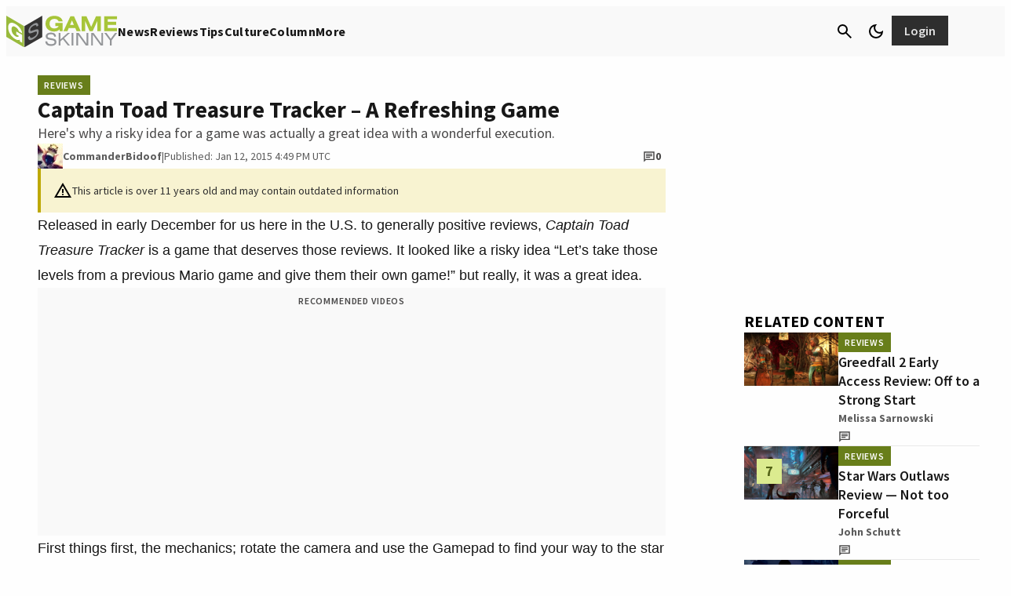

--- FILE ---
content_type: text/html
request_url: https://silo48.p7cloud.net/if.html?gdpr=false&gdprConsent=false&tpd=true&md=false
body_size: 1131
content:
<!DOCTYPE html>
    <!DOCTYPE html>
    <html>
    <head>
        <meta http-equiv="Content-Type" content="text/html; charset=UTF-8" />
    </head>
    <body>
        <script>
        silo={arcobj:{},gdpr:!1,gdpr_consent:!1,debug:!1,dlog:t=>{silo.debug&&console.log(t)},syncEvent:(t,s)=>{var e=Date.now(),o=encodeURIComponent(JSON.stringify(t)),o=`${silo.syncloc}/p.png?visit=${s}&arcid=${silo.arcobj.arcid}&ed=${o}&cb=`+e;(new Image).src=o},setPrebid:t=>{silo.syncEvent(t,"prebid")},setPage:t=>{silo.syncEvent(t,"page")},setCohort:t=>{silo.syncEvent(t,"cohort")},setIdSource:t=>{silo.syncEvent(t,"idsource")},setError:t=>{silo.syncEvent(t,"error")},setCustid:t=>{silo.syncEvent(t,"custid")},setCustData:t=>{silo.syncEvent(t,"custdata")},setPageData:t=>{silo.syncEvent(t,"pagedata")},setEngaged:t=>{silo.syncEvent(t,"engaged")},setCustom:t=>{silo.syncEvent(t,"custom")},sendMessage:(t,s)=>{parent.postMessage(t,s)},messageHandler:t=>{var s=t.origin;if("string"==typeof t.data)if(t.data.startsWith("setobj")){silo.arcobj=JSON.parse(t.data.substr(7));try{silo.storeLocal(silo.arcobj)}catch(t){silo.dlog(t)}}else t.data.startsWith("getobj")?(silo.dlog(silo.arcobj),silo.sendMessage(JSON.stringify(silo.arcobj),s)):t.data.startsWith("setpage")?silo.setPage(t.data.substr(8)):t.data.startsWith("setcohort")?silo.setCohort(t.data.substr(10)):t.data.startsWith("seterror")?silo.setError(t.data.substr(9)):t.data.startsWith("setcustid")?silo.setCustid(t.data.substr(10)):t.data.startsWith("setidsource")?silo.setIdSource(t.data.substr(12)):t.data.startsWith("setcustdata")?silo.setCustData(t.data.substr(12)):t.data.startsWith("setcustpageattr")?silo.setPageData(t.data.substr(16)):t.data.startsWith("setengaged")?silo.setEngaged(t.data.substr(11)):t.data.startsWith("setprebid")?silo.setPrebid(t.data):t.data.startsWith("setcustom")&&silo.setCustom(t.data.substr(10))},storeLocal:t=>{var s=t.arcid,e=t.cohorts;silo.arcobj.tpenabled&&(silo.setCookie("arcid",s,129600),silo.setCookie("cohorts",JSON.stringify(Object.fromEntries(Object.entries(e).slice(0,20))),129600)),localStorage.removeItem("arcspan")},setCookie:(t,s,e)=>{var o=new Date,o=(o.setTime(o.getTime()+60*e*1e3),"expires="+o.toUTCString());document.cookie=t+"="+s+";"+o+";path=/; samesite=none; secure=true"},getCookie:t=>{var s=t+"=",e=decodeURIComponent(document.cookie).split(";");for(let o=0;o<e.length;o++){let t=e[o];for(;" "==t.charAt(0);)t=t.substring(1);if(0==t.indexOf(s))return t.substring(s.length,t.length)}return""},init:()=>{silo.arcobj={},silo.arcobj.cohorts={},silo.arcobj.compcohorts=[],silo.arcobj.tpenabled=0,silo.syncloc=new URL(location.href).origin;var t=new URL(location.href).searchParams;silo.gdpr="true"==(t.get("gdpr")||"false"),silo.gdpr_consent=t.get("gdpr_consent")||!1,silo.tapad="true"==(t.get("tpd")||"false"),silo.md="true"==(t.get("md")||"false"),window.onmessage=silo.messageHandler;try{if(silo.setCookie("_t","777",4),"777"==silo.getCookie("_t")&&(silo.arcobj.tpenabled=1),silo.arcobj.tpenabled&&(silo.getCookie("arcid")&&(silo.arcobj.arcid=silo.getCookie("arcid")),silo.getCookie("cohorts")))for(var[s,e]of Object.entries(JSON.parse(silo.getCookie("cohorts"))))silo.arcobj.cohorts[s]=e;silo.arcobj.compcohorts=[]}catch(t){silo.dlog(t)}},dDiff:t=>Math.round(((new Date).getTime()-t)/864e5)};try{silo.init()}catch(t){silo.dlog(t)}
        </script>
    </body>
    </html>
    

--- FILE ---
content_type: text/css
request_url: https://www.gameskinny.com/wp-content/plugins/gamurs-wordpress-blocks/build/banner/style-index.css?ver=1.1.0
body_size: 319
content:
.wp-block-gamurs-banner{box-sizing:border-box;display:flex;font-family:var(--wp--custom--article-banners--type--announcement--font-family);font-size:var(--wp--custom--article-banners--type--announcement--font-size);font-weight:var(--wp--custom--article-banners--type--announcement--font-weight);letter-spacing:var(--wp--custom--article-banners--type--announcement--letter-spacing);line-height:var(--wp--custom--article-banners--type--announcement--line-height);margin-bottom:var(--wp--custom--article-banners--type--announcement--paragraph-spacing);max-height:calc(var(--wp--custom--article-banners--type--announcement--line-height)*2 + 1px*var(--wp--custom--article-banners--container-spacing--lg--padding-top) + 1px*var(--wp--custom--article-banners--container-spacing--lg--padding-bottom));overflow:hidden;position:relative;-webkit-text-decoration:var(--wp--custom--article-banners--type--announcement--text-decoration);text-decoration:var(--wp--custom--article-banners--type--announcement--text-decoration);text-indent:var(--wp--custom--article-banners--type--announcement--paragraph-indent);text-transform:var(--wp--custom--article-banners--type--announcement--text-transform);top:0;transition:max-height .3s linear,visibility .3s step-start;width:100%}.wp-block-gamurs-banner .wp-block-gamurs-banner__wrapper{align-items:center;display:flex;gap:calc(1px*var(--wp--custom--article-banners--container-spacing--lg--item-spacing));justify-content:center;padding:calc(1px*var(--wp--custom--article-banners--container-spacing--lg--padding-top)) calc(1px*var(--wp--custom--article-banners--container-spacing--lg--padding-right)) calc(1px*var(--wp--custom--article-banners--container-spacing--lg--padding-bottom)) calc(1px*var(--wp--custom--article-banners--container-spacing--lg--padding-left));width:100%}.wp-block-gamurs-banner__text-wrapper{display:inline}@media(max-width:991px){.wp-block-gamurs-banner__text-wrapper{width:100%}}.wp-block-gamurs-banner a{-webkit-text-decoration:var(--wp--custom--text-decoration--hyperlink);text-decoration:var(--wp--custom--text-decoration--hyperlink)}.wp-block-gamurs-banner.closed{max-height:0;transition:max-height .3s linear,visibility .3s step-end;visibility:hidden}.wp-block-gamurs-banner.initial{display:none}.wp-block-gamurs-banner .icon-close{cursor:pointer}.wp-block-gamurs-banner.color-default{background-color:var(--wp--custom--article-banners--color-bg--announcement);color:var(--wp--custom--article-banners--color-fg--announcement)}.wp-block-gamurs-banner.color-default a{-webkit-text-decoration:var(--wp--custom--text-decoration--hyperlink);text-decoration:var(--wp--custom--text-decoration--hyperlink)}.wp-block-gamurs-banner.color-default a,.wp-block-gamurs-banner.color-default a:hover,.wp-block-gamurs-banner.color-default a:visited{color:var(--wp--custom--article-banners--color-fg--announcement)}.wp-block-gamurs-banner.color-default .icon-close svg{fill:var(--wp--custom--article-banners--color-fg--announcement)}.wp-block-gamurs-banner.color-minimal{background-color:var(--wp--custom--banners--color-bg--minimal)}.wp-block-gamurs-banner.color-minimal,.wp-block-gamurs-banner.color-minimal a,.wp-block-gamurs-banner.color-minimal a:hover,.wp-block-gamurs-banner.color-minimal a:visited{color:var(--wp--custom--banners--body-color--minimal)}.wp-block-gamurs-banner.color-minimal .icon-close svg{fill:var(--wp--custom--banners--body-color--minimal)}.wp-block-gamurs-banner.color-subtle{background-color:var(--wp--custom--banners--color-bg--subtle)}.wp-block-gamurs-banner.color-subtle,.wp-block-gamurs-banner.color-subtle a,.wp-block-gamurs-banner.color-subtle a:hover,.wp-block-gamurs-banner.color-subtle a:visited{color:var(--wp--custom--banners--body-color--subtle)}.wp-block-gamurs-banner.color-subtle .icon-close svg{fill:var(--wp--custom--banners--body-color--subtle)}.wp-block-gamurs-banner.color-bold{background-color:var(--wp--custom--banners--color-bg--bold)}.wp-block-gamurs-banner.color-bold,.wp-block-gamurs-banner.color-bold a,.wp-block-gamurs-banner.color-bold a:hover,.wp-block-gamurs-banner.color-bold a:visited{color:var(--wp--custom--banners--body-color--bold)}.wp-block-gamurs-banner.color-bold .icon-close svg{fill:var(--wp--custom--banners--body-color--bold)}.wp-block-gamurs-banner.color-strong{background-color:var(--wp--custom--banners--color-bg--strong)}.wp-block-gamurs-banner.color-strong,.wp-block-gamurs-banner.color-strong a,.wp-block-gamurs-banner.color-strong a:hover,.wp-block-gamurs-banner.color-strong a:visited{color:var(--wp--custom--banners--body-color--strong)}.wp-block-gamurs-banner.color-strong .icon-close svg{fill:var(--wp--custom--banners--body-color--strong)}.wp-block-gamurs-banner.color-sponsored{background-color:var(--wp--custom--banners--color-bg--sponsored)}.wp-block-gamurs-banner.color-sponsored,.wp-block-gamurs-banner.color-sponsored a,.wp-block-gamurs-banner.color-sponsored a:hover,.wp-block-gamurs-banner.color-sponsored a:visited{color:var(--wp--custom--banners--body-color--sponsored)}.wp-block-gamurs-banner.color-sponsored .icon-close svg{fill:var(--wp--custom--banners--body-color--sponsored)}.wp-block-gamurs-template-home{transition:padding-top .3s linear}
